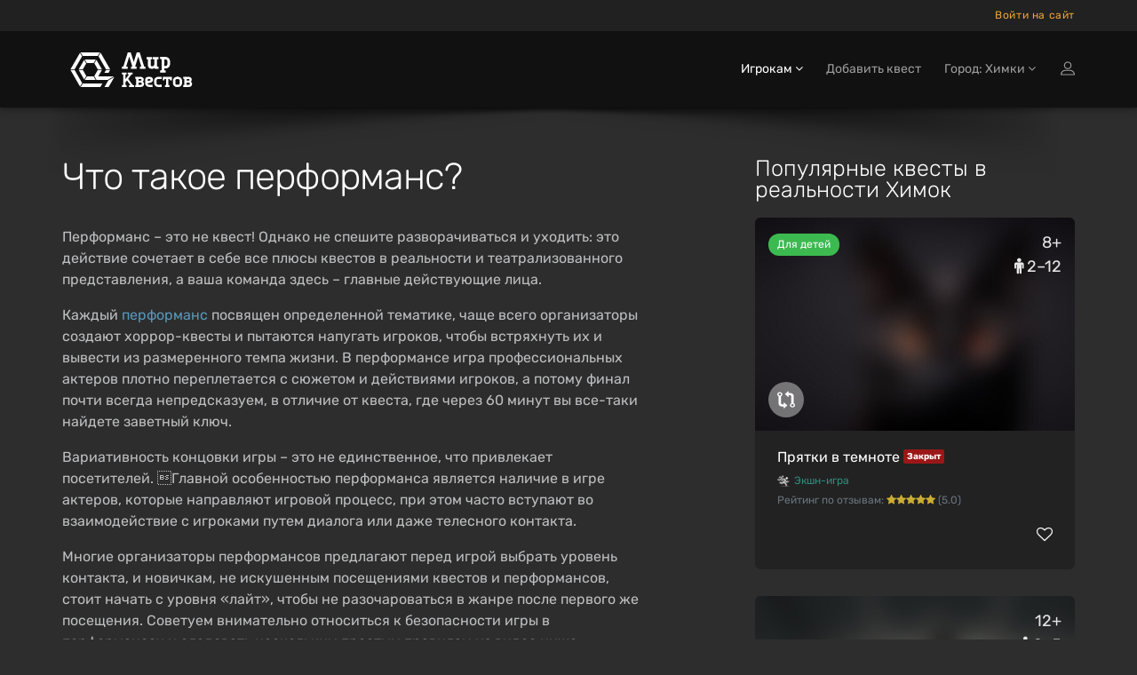

--- FILE ---
content_type: image/svg+xml
request_url: https://himki.mir-kvestov.ru/assets/icons/profile-8721076fbd5361a990e0768b38cd1f70d92816844e72bb22b96618bce0a07a9b.svg
body_size: 545
content:
<svg width="16" height="16" viewBox="0 0 16 16" fill="none" xmlns="http://www.w3.org/2000/svg">
<g clip-path="url(#clip0_117_703)">
<path d="M8.02608 8.93284C10.3906 8.93284 12.3085 7.01493 12.3085 4.65041C12.3085 2.28589 10.3906 0.381104 8.02608 0.381104C5.66156 0.381104 3.74365 2.29901 3.74365 4.65041C3.74365 7.00181 5.66153 8.93284 8.02608 8.93284ZM8.02608 1.49769C9.76006 1.49769 11.1788 2.9164 11.1788 4.65041C11.1788 6.38442 9.76006 7.8031 8.02608 7.8031C6.2921 7.8031 4.87336 6.38439 4.87336 4.65038C4.87336 2.91638 6.29207 1.49769 8.02608 1.49769Z" fill="#9C9C9C"/>
<path d="M0.564855 15.618H15.4351C15.7504 15.618 16 15.3684 16 15.0532C16 12.0975 13.5961 9.68042 10.6273 9.68042H5.37275C2.41708 9.68042 0 12.0844 0 15.0532C0 15.3684 0.249586 15.618 0.564855 15.618ZM5.37275 10.8101H10.6273C12.7816 10.8101 14.555 12.4128 14.8309 14.4883H1.16912C1.44498 12.4259 3.2184 10.8101 5.37275 10.8101Z" fill="#9C9C9C"/>
</g>
<defs>
<clipPath id="clip0_117_703">
<rect width="16" height="16" fill="white" transform="matrix(-1 0 0 1 16 0)"/>
</clipPath>
</defs>
</svg>
